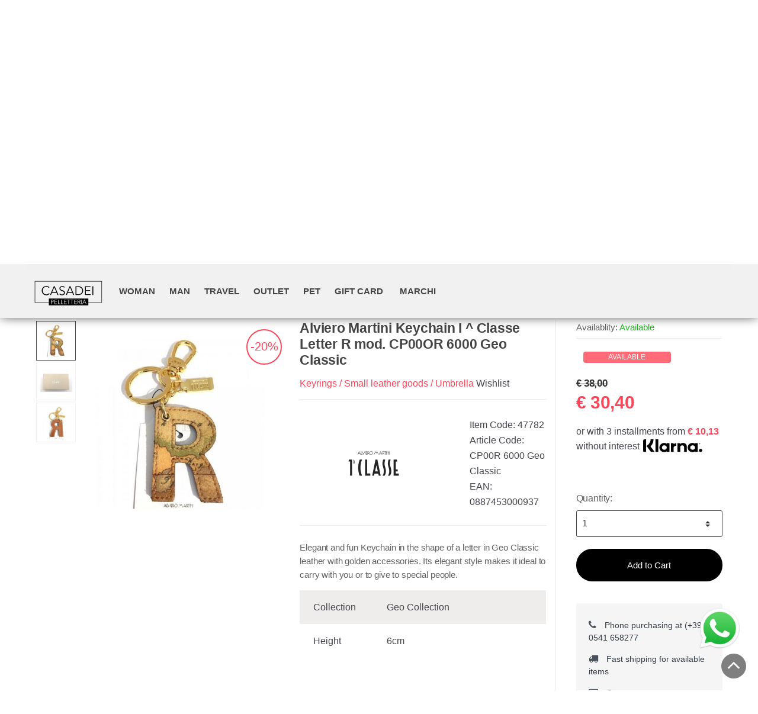

--- FILE ---
content_type: text/css
request_url: https://www.pelletteriacasadei.it/css/custom.css?ver=639033194066678623
body_size: 4245
content:
#shipping_logos .st0{fill:#f9f3ed !important;}
#shipping_logos .st1{fill:none;stroke:#f9f3ed;stroke-miterlimit:10;}

#payment_logos .st0{fill:#f9f3ed !important;}
#payment_logos .st1{fill:none;stroke:#f9f3ed;stroke-miterlimit:10;}

#footer_logo .st0{fill:#ffffff;}

/* Colori scrite in main slider */

.slick-slide .caption .title, .slick-slide .caption .sub-title { color: white !important; text-shadow: 3px 3px 7px #000000; }

/* ---------------------------- */

#popup_logo .st0, #header_logo .st0, #header_logo_sticky .st0, #responsive_logo .st0 {fill:#FFFFFF;}

.site-branding { padding: 0px !important; }

.col-md-12.banner-top-promo { background-color: #fa4659; text-align: center; padding-top: 5px; padding-bottom: 5px; color: white; font-weight: bold; }

#popup_logo, #header_logo { width: 120%; height: auto !important; margin-left: -30px; margin-top: 6px; }
#header_logo_sticky { width: 120% !important; height: auto !important; margin-bottom: -16px; margin-left: -16px; max-height: none !important; }

.label_available { background: #ff6b77 ; }
.label_not_available { background: #8d1519 ; }
.label_handling { background: #ffbe06 ; }
.label_free_shipping { background: #95c11f ; }
.label_start_shipping { background: #ffbe06 ; }
.label_is_virtual { background: #333333 ; }
.label_minus_quantity { background: #67a6ea; }
.not_purchasable { background: #ffbe06; }

#scala_value { color: #fa4659; font-weight: bold; }

.ButtonCookie { background: #fa4659; }

.s99_checkbox_input[type="checkbox"]:not(:checked) + label:after,
.s99_checkbox_input[type="checkbox"]:checked + label:after { color: #fa4659; }

.s99_checkbox_input[type="checkbox"]:checked:focus + label:before,
.s99_checkbox_input[type="checkbox"]:not(:checked):focus + label:before { border: 2px dotted #fa4659; }

.s99_checkbox_label:hover:before { border: 2px solid #fa4659 !important; }

.site-footer { background: #222222; }

.s99_bubble_chat { display: block; overflow: auto; width: 70px; height: 70px; position: fixed; z-index: 9999999999; bottom: 70px; right: 30px; }

.site-header.header-v8 .site-branding { background-color: #fa4659; }

a { color: #444444; text-decoration: none; }
a:hover { color: #fa4659; text-decoration: none; }

#menu-footer-menu-1 a { color: #f9f3ed; text-decoration: none; }

#menu-footer-menu-1 a:hover { color: #f9f3ed; text-decoration: underline; }

.footer-contact .footer-contact-info .call-us-title { color: #f9f3ed; }

.footer-contact .footer-contact-info .icon i { color: #f9f3ed; }

.footer-contact .footer-contact-info .call-us-text { color: #f9f3ed; }

.address-container address { color: #f9f3ed; }

.footer-payment-info .footer-payment-info-title { color: #f9f3ed; }

.footer-payment-info .icon i {color: #f9f3ed; }

.site-footer h1, .site-footer h2, .site-footer h3, .site-footer h4, .site-footer h5, .site-footer h6, .site-footer strong { color: #f9f3ed; }

.footer-newsletter .footer-newsletter-icon { color: #f9f3ed; }

.footer-newsletter .newsletter-marketing-text { color: #f9f3ed; }

.footer-social-icons .sm-icon-label-link { color: #f9f3ed; }

.footer-social-icons .sm-icon-label-link i { color: #f9f3ed; }

#masthead { background: #f1f1f1; }

#s99_stretch_backslider { background: #f1f1f1; padding-bottom: 1px; margin-bottom: 18px; border-bottom: 2px solid #fa4659; }

.features-list .features { border: 2px solid #fa4659; background: white; }

.media-body.feature-text h5, .media-body.feature-text span, .features-list .features .feature-icon { color: black !important; }

.features-list .features .feature + .feature { border-left: 1px solid #fa4659; }

.techmarket-sticky-wrap.stuck.animated.fadeInDown.faster { background: #f9f3ed; }

#menu-departments-menu-1 { background: white; }

.top-bar.top-bar-v2, .tmhm-close { background: #222222; }

.s99_effect_phrase { background: #fa4659; color: #f9f3ed; }

#s99_cart_count { background: #fa4659; color: #ffffff; }

.current.page-numbers { background: #fa4659 !important; color: #f9f3ed !important; }

.slick-slide .button { background: black !important; color: white !important; margin-right: 10px; }

.slick-slide .button:hover { background: #333333 !important; color: white !important; margin-right: 10px; }

.banner-info h4 { background: #fa4659; padding: 5px; margin-top: 10px; }

.s99_cart_counter { color: white; background: #fa4659; z-index:99; }

#s99_mini_cart_items .remove { background: #f9f3ed; }

.woocommerce-breadcrumb a { font-weight: 500 !important; }

#s99_mini_cart_items .remove::before { color: #fa4659; }

.btn.btn-primary { background-color: #222222 !important; }

#menu-top-bar-left { color: white !important; }

.top-bar a { color: white !important; }

.cookiealert { background: #000000; }

.input-group>.input-group-append>.btn, .input-group>.input-group-append>.input-group-text, .input-group>.input-group-prepend:first-child>.btn:not(:first-child), .input-group>.input-group-prepend:first-child>.input-group-text:not(:first-child), .input-group>.input-group-prepend:not(:first-child)>.btn, .input-group>.input-group-prepend:not(:first-child)>.input-group-text { border-top-left-radius: 0; border-bottom-left-radius: 0; border: none; }

.techmarket-sticky-wrap.stuck.animated.fadeInDown.faster { background: #f1f1f1; }

.fullwidth-notice.stretch-full-width { background-color: #fa4659; }

.tm.tm-shopping-bag { color: black; }

.site-footer .before-footer-wrap { border-bottom: 1px solid #fa4659; }

.btn-secondary { background-color: #fa4659 !important; border-color: #fa4659 !important; }

.btn-primary, .wcmp_main_page .wcmp_ass_btn, .wcv-header-container ~ h3 a, .wcv-header-container ~ h3 a:hover, .header-v4 .departments-menu > .dropdown-menu > li, .header-v4 .departments-menu > .dropdown-menu .menu-item-has-children > .dropdown-menu, .section-categories-filter .products .product-type-simple .button:hover, .contact-page-title::after, .navbar-search .btn-secondary, .products .product .added_to_cart, .products .product .button, .products .product .added_to_cart:hover, .products .product .button:hover, .section-products-carousel-tabs .nav-link.active::after, .full-width-banner .banner-bg .button, .banner-action.button, .section-products-tabs .section-products-tabs-wrap > .button:hover, .section-3-2-3-product-cards-tabs-with-featured-product .nav .nav-link.active::after, .section-product-cards-carousel-tabs .nav .nav-link.active::after, .section-products-carousel-with-vertical-tabs .section-title::before, #respond.comment-respond .comment-form .form-submit input[type="submit"], .section-categories-filter .products .product-type-simple .button:hover, .home-v9-full-banner.full-width-banner .banner-bg .caption .banner-action.button:hover, .section-deals-carousel-and-products-carousel-tabs .deals-carousel-inner-block, article .post-readmore .btn-primary, article.post .post-readmore .btn-primary, .table-compare tbody tr td .button, .table-compare tbody tr td .button:hover, .return-to-shop .button, .col-2-full-width-banner .banner .banner-bg .caption .banner-action.button:hover, .return-to-shop .button:hover, .select2-container .select2-drop-active, .contact-form .form-group input[type="button"], .contact-form .form-group input[type="submit"], .widget_techmarket_poster_widget .poster-bg .caption .button, .cart-collaterals .checkout-button, .section-6-1-6-products-tabs ul.nav .nav-link.active::after, #payment .place-order .button, .products .sale-product-with-timer, .products .sale-product-with-timer:hover, .single-product .single_add_to_cart_button, .single-product .accessories .accessories-product-total-price .accessories-add-all-to-cart .button:hover, .single-product .accessories .accessories-product-total-price .accessories-add-all-to-cart .button:focus, .contact-form .form-group input[type="button"], .contact-form .form-group input[type="submit"], .about-accordion .kc-section-active .kc_accordion_header.ui-state-active a i, .about-accordion .vc_tta-panels .vc_tta-panel.vc_active .vc_tta-panel-title i, .section-landscape-full-product-cards-carousel .section-title::before, .section-media-single-banner .button, .woocommerce-wishlist table.cart .product-add-to-cart a.button, .widget_techmarket_poster_widget .poster-bg .caption .button, table.cart td.actions div.coupon .button, .header-v1 .departments-menu button, input[type="submit"].dokan-btn-danger, a.dokan-btn-danger, .dokan-btn-danger, input[type="submit"].dokan-btn-danger:hover, a.dokan-btn-danger:hover, .dokan-btn-danger:hover, input[type="submit"].dokan-btn-danger:focus, a.dokan-btn-danger:focus, .dokan-btn-danger:focus, input[type="submit"].dokan-btn-theme, a.dokan-btn-theme, .dokan-btn-theme, input[type="submit"].dokan-btn-theme:hover, a.dokan-btn-theme:hover, .dokan-btn-theme:hover, input[type="submit"].dokan-btn-theme:focus, a.dokan-btn-theme:focus, .dokan-btn-theme:focus, .section-product-carousel-with-featured-product.type-2 .section-title::before, .wcvendors-pro-dashboard-wrapper .wcv-grid nav.wcv-navigation ul li.active a::after, .about-accordion .card .card-header h5 > a:not(.collapsed) i, .site-content .home-v9-slider .slider-1 .button, .site-content .home-v1-slider .slider-1 .button:hover, .site-content .home-v2-slider .slider-1 .button:hover, .site-content .home-v3-slider .slider-1 .button:hover, .site-content .home-v4-slider .slider-1 .button:hover, .site-content .home-v5-slider .slider-1 .button:hover, .site-content .home-v6-slider .slider-1 .button:hover, .site-content .home-v7-slider .slider-1 .button:hover, .site-content .home-v8-slider .slider-1 .button:hover, .site-content .home-v9-slider .slider-1 .button:hover, .site-content .home-v11-slider .slider-1 .button:hover, .site-content .home-v12-slider .slider-1 .button:hover, .site-content .landing-v1-slider .slider-1 .button:hover, .site-content .landing-v2-slider .slider-1 .button:hover { background-color: black; color: white;}

.btn-primary, .wcmp_main_page .wcmp_ass_btn, .wcv-header-container ~ h3 a, .wcv-header-container ~ h3 a:hover, .header-v4 .departments-menu > .dropdown-menu > li, .header-v4 .departments-menu > .dropdown-menu .menu-item-has-children > .dropdown-menu, .section-categories-filter .products .product-type-simple .button:hover, .contact-page-title::after, .navbar-search .btn-secondary, .products .product .added_to_cart, .products .product .button, .products .product .added_to_cart:hover, .products .product .button:hover, .section-products-carousel-tabs .nav-link.active::after, .full-width-banner .banner-bg .button, .banner-action.button, .section-products-tabs .section-products-tabs-wrap > .button:hover, .section-3-2-3-product-cards-tabs-with-featured-product .nav .nav-link.active::after, .section-product-cards-carousel-tabs .nav .nav-link.active::after, .section-products-carousel-with-vertical-tabs .section-title::before, #respond.comment-respond .comment-form .form-submit input[type="submit"], .section-categories-filter .products .product-type-simple .button:hover, .home-v9-full-banner.full-width-banner .banner-bg .caption .banner-action.button:hover, .section-deals-carousel-and-products-carousel-tabs .deals-carousel-inner-block, article .post-readmore .btn-primary, article.post .post-readmore .btn-primary, .table-compare tbody tr td .button, .table-compare tbody tr td .button:hover, .return-to-shop .button, .col-2-full-width-banner .banner .banner-bg .caption .banner-action.button:hover, .return-to-shop .button:hover, .select2-container .select2-drop-active, .contact-form .form-group input[type="button"], .contact-form .form-group input[type="submit"], .widget_techmarket_poster_widget .poster-bg .caption .button, .cart-collaterals .checkout-button, .section-6-1-6-products-tabs ul.nav .nav-link.active::after, #payment .place-order .button, .products .sale-product-with-timer, .products .sale-product-with-timer:hover, .single-product .single_add_to_cart_button, .single-product .accessories .accessories-product-total-price .accessories-add-all-to-cart .button:hover, .single-product .accessories .accessories-product-total-price .accessories-add-all-to-cart .button:focus, .contact-form .form-group input[type="button"], .contact-form .form-group input[type="submit"], .about-accordion .kc-section-active .kc_accordion_header.ui-state-active a i, .about-accordion .vc_tta-panels .vc_tta-panel.vc_active .vc_tta-panel-title i, .section-landscape-full-product-cards-carousel .section-title::before, .section-media-single-banner .button, .woocommerce-wishlist table.cart .product-add-to-cart a.button, .widget_techmarket_poster_widget .poster-bg .caption .button, table.cart td.actions div.coupon .button, .header-v1 .departments-menu button, input[type="submit"].dokan-btn-danger, a.dokan-btn-danger, .dokan-btn-danger, input[type="submit"].dokan-btn-danger:hover, a.dokan-btn-danger:hover, .dokan-btn-danger:hover, input[type="submit"].dokan-btn-danger:focus, a.dokan-btn-danger:focus, .dokan-btn-danger:focus, input[type="submit"].dokan-btn-theme, a.dokan-btn-theme, .dokan-btn-theme, input[type="submit"].dokan-btn-theme:hover, a.dokan-btn-theme:hover, .dokan-btn-theme:hover, input[type="submit"].dokan-btn-theme:focus, a.dokan-btn-theme:focus, .dokan-btn-theme:focus, .section-product-carousel-with-featured-product.type-2 .section-title::before, .wcvendors-pro-dashboard-wrapper .wcv-grid nav.wcv-navigation ul li.active a::after, .about-accordion .card .card-header h5 > a:not(.collapsed) i, .site-content .home-v9-slider .slider-1 .button, .site-content .home-v1-slider .slider-1 .button:hover, .site-content .home-v2-slider .slider-1 .button:hover, .site-content .home-v3-slider .slider-1 .button:hover, .site-content .home-v4-slider .slider-1 .button:hover, .site-content .home-v5-slider .slider-1 .button:hover, .site-content .home-v6-slider .slider-1 .button:hover, .site-content .home-v7-slider .slider-1 .button:hover, .site-content .home-v8-slider .slider-1 .button:hover, .site-content .home-v9-slider .slider-1 .button:hover, .site-content .home-v11-slider .slider-1 .button:hover, .site-content .home-v12-slider .slider-1 .button:hover, .site-content .landing-v1-slider .slider-1 .button:hover, .site-content .landing-v2-slider .slider-1 .button:hover { border-color: black; }

.primary-navigation .nav .dropdown-menu, .secondary-navigation .nav .dropdown-menu, .navbar-primary .nav .dropdown-menu, .primary-navigation .nav .yamm-fw > .dropdown-menu > li, .navbar-primary .nav .yamm-fw > .dropdown-menu > li, .top-bar .nav .show > .dropdown-menu { border-top-color: #fa4659; }

button, input[type="button"], input[type="reset"], input[type="submit"], .button, #scrollUp, .added_to_cart, .btn-primary, .fullwidth-notice, .top-bar.top-bar-v4, .site-header.header-v4, .site-header.header-v5, .navbar-search .btn-secondary, .header-v1 .departments-menu button, .widget_shopping_cart .buttons a:first-child, .widget_shopping_cart_content .buttons a:first-child, .section-landscape-products-widget-carousel.type-3 .section-header::after, .home-v1-slider .custom.tp-bullets .tp-bullet.selected, .home-v2-slider .custom.tp-bullets .tp-bullet.selected, .home-v3-slider .custom.tp-bullets .tp-bullet.selected, .home-v4-slider .custom.tp-bullets .tp-bullet.selected, .home-v5-slider .custom.tp-bullets .tp-bullet.selected, .home-v6-slider .custom.tp-bullets .tp-bullet.selected, .section-categories-filter .products .product-type-simple .button:hover, #respond.comment-respond .comment-form .form-submit input[type="submit"]:hover, .contact-page-title::after, .comment-reply-title::after, article .more-link, article.post .more-link, .slick-dots li.slick-active button::before, .products .product .added_to_cart:hover, .products .product .button:hover, .banner-action.button:hover, .deal-progress .progress-bar, .section-products-tabs .section-products-tabs-wrap > .button:hover, #secondary.sidebar-blog .widget .widget-title::after, #secondary.sidebar-blog .widget_tag_cloud .tagcloud a:hover, .comments-title::after, .pings-title::after, .navbar-primary .nav .techmarket-flex-more-menu-item > a::after, .primary-navigation .nav .techmarket-flex-more-menu-item > a::after, .secondary-navigation .nav .techmarket-flex-more-menu-item > a::after, .header-v4 .sticky-wrapper .techmarket-sticky-wrap.stuck, .header-v5 .sticky-wrapper .techmarket-sticky-wrap.stuck, article .post-readmore .btn-primary:hover, article.post .post-readmore .btn-primary:hover, .table-compare tbody tr td .button:hover, .return-to-shop .button:hover, .contact-form .form-group input[type="button"], .contact-form .form-group input[type="submit"], .cart-collaterals .checkout-button, #payment .place-order .button, .single-product .single_add_to_cart_button:hover, .single-product .accessories .accessories-product-total-price .accessories-add-all-to-cart .button:hover, .single-product .accessories .accessories-product-total-price .accessories-add-all-to-cart .button:focus, .contact-form .form-group input[type="button"], .contact-form .form-group input[type="submit"], .home-v3-banner-with-products-carousel .banner .banner-action.button, .section-media-single-banner .button, .woocommerce-wishlist table.cart .product-add-to-cart a.button, table.cart td.actions div.coupon .button, .site-header.header-v10 .stretched-row, .site-header .handheld-header .handheld-header-cart-link .count, .products .product-carousel-with-timer-gallery .button, .banners-v2 .banner-action.button, .pace .pace-progress, input[type="submit"].dokan-btn-danger, a.dokan-btn-danger, .dokan-btn-danger, input[type="submit"].dokan-btn-danger:hover, a.dokan-btn-danger:hover, .dokan-btn-danger:hover, input[type="submit"].dokan-btn-danger:focus, a.dokan-btn-danger:focus, .dokan-btn-danger:focus, .widget.widget_tag_cloud .tagcloud a:focus, .widget.widget_tag_cloud .tagcloud a:hover, .wcmp_main_page .wcmp_main_menu ul li.hasmenu ul.submenu li.active a, .wcmp_main_page .wcmp_main_holder .wcmp_headding1 button, .wcmp_main_page .wcmp_main_menu ul li ul li a.active2, input[type="submit"].dokan-btn-theme, a.dokan-btn-theme, .dokan-btn-theme, input[type="submit"].dokan-btn-theme:hover, a.dokan-btn-theme:hover, .dokan-btn-theme:hover, input[type="submit"].dokan-btn-theme:focus, a.dokan-btn-theme:focus, .dokan-btn-theme:focus, #secondary.sidebar-blog .widget .section-header .section-title::after, .dokan-dashboard .dokan-dash-sidebar ul.dokan-dashboard-menu li.active, .dokan-dashboard .dokan-dash-sidebar ul.dokan-dashboard-menu li:hover, .dokan-dashboard .dokan-dash-sidebar ul.dokan-dashboard-menu li.dokan-common-links a:hover, .wcmp_regi_main .register p.woocomerce-FormRow input, .wcv-header-container ~ h3 a:hover, .site-content .home-v1-slider .slider-1 .button:hover, .site-content .home-v2-slider .slider-1 .button:hover, .site-content .home-v3-slider .slider-1 .button:hover, .site-content .home-v4-slider .slider-1 .button:hover, .site-content .home-v5-slider .slider-1 .button:hover, .site-content .home-v6-slider .slider-1 .button:hover, .site-content .home-v7-slider .slider-1 .button:hover, .site-content .home-v8-slider .slider-1 .button:hover, .site-content .home-v9-slider .slider-1 .button:hover, .site-content .home-v11-slider .slider-1 .button:hover, .site-content .home-v12-slider .slider-1 .button:hover, .site-content .landing-v1-slider .slider-1 .button:hover, .site-content .landing-v2-slider .slider-1 .button:hover, .about-accordion .card .card-header h5 > a:not(.collapsed) i { background-color: #000000; }

.s99_brand_label > span { padding: 2px 4px 2px; color: black; border-radius: 3px; font-weight: bold; background: none !important; }

.s99_special_href { color: #333333; }

.fullwidth-notice .message { color: white; font-weight: 400 !important; }

.dropdown-menu.show .menu-item a:hover { background: #fa4659; color: white; }

.navbar-search .search-categories { border: 2px solid #222222; margin-left: -4px !important; }

.navbar-search input[type="text"] { border-top: 2px solid #222222; border-bottom: 2px solid #222222; border-left: 2px solid #222222; }

.navbar-search select { border-left: 1px solid #222222; }

.banner.text-in-left { border-left: 2px solid #f1f1f1; }

#s99_slider_range .ui-slider-handle { background-color: #fa4659 !important; }

#s99_carousel_products .button.add_to_cart_button, #s99_wide_products .s99_wide_products { float: right; padding: 10px; font-size: 25px; width: auto !important; margin-right: 8px; }

.slick-slide .button.add_to_cart_button { font-size: 25px; width: 40px; float: right; padding: 0px; height: 40px; }

.s99_labels li { margin-left: 12px; }

.product .woocommerce-loop-product__title { height: 46px; }

.products .product h2, .products .product h3, .products .product .woocommerce-loop-product__title {font-weight: 200 !important; color: #222222;}

.site-header { padding-top: 0px !important }

.woocommerce-breadcrumb { margin-top: 5px; }

.single-product .product_title { line-height: 1.2em; font-weight: 600 !important; }

.s99_texture_pelletteria { display: none; }

.single-product .s99_texture_pelletteria { display: block; height: 140px; background-image: url(/images/banner/bg-breadcrumb.jpg); background-size: cover; background-position: center; }

.single-product-header a { color: #fa4659; }

.single-product-header a:hover { color: black; }

.s99_discount_label { display: block; overflow: auto; position: absolute; top: 15px; right: 15px; background: white; border: 2px solid #fa4659; border-radius: 100px; font-size: 20px; color: #fa4659 !important; width: 60px; height: 60px; text-align: center; padding-top: 11px; z-index: 10;}

.s99_labels li { font-size: 12px !important; width: 60% !important; padding: 0px !important; }

.handheld-header .techmarket-sticky-wrap { padding: 4px; }

.price ins { color: #fa4659; }

.price del { color: #333333; }

.woocommerce-Price-currencySymbol { margin-right: 4px; }

.s99_additional_datas.section-even { display: none; }

.s99_fermo_label.s99_checkbox_label { display: none; }

.primary-navigation .nav > li, .navbar-primary .nav > li { padding: 0 0.8em; }

#s99PopupRow { display: none; }

.popupContainer { position: relative; background: white; padding: 15px; border: 15px solid #fa4659; margin-top: 50px; }

.popupTitle { text-transform: uppercase; font-size: 30px; font-weight: bold; text-align: center; line-height: 34px; margin-bottom: 20px; }

.popupDescription { text-align: center; color: black;}

.popupAction { text-align: center; margin-bottom: 20px; }

.s99HidePopup { background: transparent; border: none; position: absolute; right: 0px; top: 0px; color: #333333; }

.s99HidePopup:hover { color: #333333; }

.popupAction button { width: 70%; }

.popupLogo { display: block; overflow: auto; }

.popupLogo > svg { width: 100% !important; margin: auto !important; }

.welcome-banner { display: block; overflow: auto; width: 100%; margin-top: -25px; margin-bottom: 30px; padding: 15px; text-align: center; background: black; border-radius: 100px; border: 2px solid #ff6b77; color: #ff6b77; font-size: 16px; font-weight: bold; }

.pelletteria-coupon-warning { display: block; overflow: auto; width: 100%; padding: 10px; background: #fa4659; color: white; text-align: center; margin-bottom: 5px; font-size: 20px; }

/* FAST CHECKOUT */
#s99_mini_cart_checkout_items > .product { display: block; overflow: auto; width: 100%; border-bottom: 1px solid #fa4659; padding: 5px; }
#s99_mini_cart_checkout_items .product-image-container { display: block; overflow: auto; float: left; }
#s99_mini_cart_checkout_items .product-details { display: block; overflow: auto; width: calc(100% - 140px); float: left; }
#s99_mini_cart_checkout_items .product-title.text-left { font-size: 18px; height: 48px; overflow: hidden; }
#s99_mini_cart_checkout_items .cart-product-info { float: right; font-size: 20px !important; }
.s99_highlight_error { border: 1px solid #fa4659 !important; }

.banner-info { background: rgb(80,80,80,0.5); padding: 3px; }

.banner-info { background: rgb(80,80,80,0.5); padding: 3px; }

.cod_warning { display: block; overflow: auto; width: 100%; border: 3px solid #fa4659; padding: 20px; }

.fa.fa-satispay::after { font-family: "Font Awesome 5 Pro" !important; font-weight: 900 !important; content: "\f029" !important; color: black; text-align: center; margin-bottom: ; }

/* HIDE COD PAYMENT */
/*.wc_payment_method:has(#payment_id_6) {
	display: none;
}*/

@media only screen and (max-width: 640px) {

	.s99_discount_label { top: 5px; right: 0px; border: 1.5px solid #fa4659; font-size: 14px; width: 40px; height: 40px; padding-top: 7px; }

}
.site-content .home-v4-slider .slider-1 .caption .sub-title { font-weight: 700; }